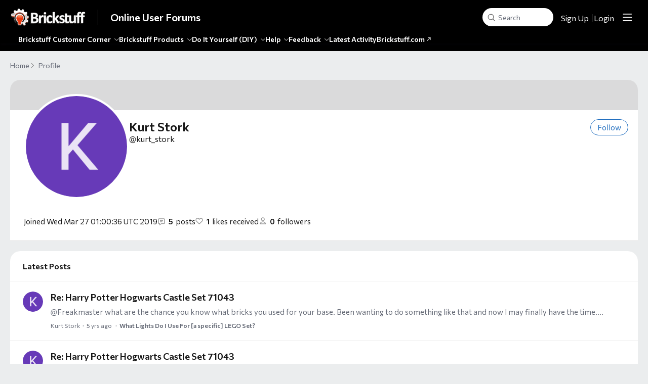

--- FILE ---
content_type: text/html;charset=UTF-8
request_url: https://forum.brickstuff.com/profile/36g5mw
body_size: 7065
content:
<!DOCTYPE html>
<html lang="en" id="angularRootApp" ng-app='angularRootApp' class="prod " ng-non-bindable>
  <head>
  <title>Kurt Stork&#39;s Profile | Community: Brickstuff Hobby Electronics</title>
      <meta name="robots" content="noindex" />
    <script type="text/template" class="comp-9d63226b-m0"></script><link rel=icon type=image/x-icon href=https://d56vh6ph4jjmq.cloudfront.net/brickstuff/brickstuff-favicon.ico><script type="text/template" class="comp-9d63226b-m1"></script><script type="text/template" class="comp-0a2048fe-m0"></script><link rel=preconnect href=https://fonts.googleapis.com>
<link rel=preconnect href=https://fonts.gstatic.com crossorigin>
<link href="https://fonts.googleapis.com/css2?family=Commissioner:wght@100..900&display=swap" rel=stylesheet><script type="text/template" class="comp-0a2048fe-m1"></script><meta name="viewport" id="viewport" content="width=device-width,minimum-scale=1,maximum-scale=10,initial-scale=1" />
    <meta name="apple-mobile-web-app-capable" content="yes" />
    <meta name="mobile-web-app-capable" content="yes" />
    <link rel="stylesheet" type="text/css" href="/content/csx/cu5smltnvt7h6sjg3lsbs7buo6khxc2f.css?0110897" />
<link class="theme" rel="stylesheet" href="/content/csx/themes/g/fsv6kbrp3lgywt3wmvre3qoewza7buk7.css?0110897" />
<link class="theme" rel="stylesheet" href="/content/csx/themes/g/l4b6zgodelmirixczv7ahm4vrbavrffj.css?0110897" />
<script >var _gaq=_gaq||[];_gaq.push(['_setAccount','UA-37567053-1'],['_setDetectFlash',false],['_trackPageview']); (function() { var ga = document.createElement('script'); ga.type = 'text/javascript'; ga.async = true; ga.src = ('https:' == document.location.protocol ? 'https://ssl' : 'http://www') + '.google-analytics.com/ga.js'; var s = document.getElementsByTagName('script')[0]; s.parentNode.insertBefore(ga, s);})();</script><link rel="stylesheet" type="text/css" href="/css/f/f.css?res=1582454995" />
    </head>

  <body id="top" class="view-profile view-profile-home view-profile-36g5mw  -themed   -state-0 ">
    <a id="keyboardHome" href="#main-content">Skip to main content</a>

    <div class="site-layout -cfa -theme thm-air thm-icons thm-icons-pri">
            <div class="site-nav  -above ">

    <div class="b-layout site-nav__layout">
        <div class="site-nav__inner -center">
              <div class="site-brand">
    <a class="site-brand__logo  -sep" tabindex="-1" aria-hidden="true" href="/"><img class="site-brand__media" src="https://s3-us-west-2.amazonaws.com/media.forumbee.com/logos/a97d5ef3-4d1e-4289-a951-fbcb2482192f/900.png" alt="Online&#x20;User&#x20;Forums"></a>
    <a class="site-brand__title" href="/">Online&#x20;User&#x20;Forums</a>
          </div>
  </div>

          <div class="site-nav__inner -right nav-right">
            <noscript>
      <div class="nav-action-wrap">
        <button type="button" class="nojs nav-action"><a href="http://community.forumbee.com/t/18hzyj/enabling-browser-cookies">How to enable Javascript</a></button>
        <span class="separator"></span>
      </div>
    </noscript>

    <div fb-bindable site-search-btn pair-id="nav" class="nav-action-wrap site-nav-search ">
          <button type="button" aria-label="Search" class="nav-action btn-icon btn-search-toggle toolhelp -toolhelp-below" data-tip="Search" ng-click="siteSearchBtnCtrl.click($event)"></button>
        </div>

        <div class="search__wrap -navbar ">
          <site-search fb-bindable site-search-toggle pair-id="nav" ns="-navbar" search-label="Search" events-limit="0"></site-search>
        </div>
      <div class="nav-action-wrap signup-container">
      <a role="button" class="nav-action nav-lnk nav-btn-signup" href="/signup?forward=%2Fprofile%2F36g5mw">Sign Up</a>
    </div>
  <div class="nav-action-wrap login-container">
  <a role="button" class="nav-action nav-lnk nav-btn-login" href="/login?forward=%2Fprofile%2F36g5mw">Login</a>
</div>

<div class="nav-action-wrap nav-sandwich -right btn-home-wrap -themed">
      <button type="button" class="nav-action btn-icon btn-home -site-nav" data-panel="sw-dialog-home" aria-label="Main menu" aria-expanded="false" aria-controls="aySandwichDialog" ></button>
    </div>
  </div>


        </div>
    <script type="text/template" class="comp-bf206b40-m0"></script><div class="cgnav__outer">
  <div class="b-layout"> 
    <div class="cgnav__inner">
      <ul class="cgnav__listlevel1">
                
        
        
        
        
        
        
        <li class="cgnav__listitemlevel1">
          <a href="/category/brickstuff-customer-corner" class="cgnav__lnk -brickstuff-customer-corner -section ">Brickstuff Customer Corner</a>
          <span class="cgnav__chevron"></span>
          <ul class="cgnav__listlevel2">
            <li class="cgnav__listitemlevel2"><a class="cgnav__lnk" href="/category/what-lights-do-i-use-for-x-lego-set">What Lights Do I Use For [a specific] LEGO Set?</a></li>
            <li class="cgnav__listitemlevel2"><a class="cgnav__lnk" href="/category/megaconstrux">Mega Construx/Other Mega</a></li>
            <li class="cgnav__listitemlevel2"><a class="cgnav__lnk" href="/category/introductions">Introduce Yourself!</a></li>
            <li class="cgnav__listitemlevel2"><a class="cgnav__lnk" href="/category/your-creations">Your Creations</a></li>
            <li class="cgnav__listitemlevel2"><a class="cgnav__lnk" href="/category/customer-tips-and-tricks">Customer Tips and Tricks</a></li>
            <li class="cgnav__listitemlevel2"><a class="cgnav__lnk" href="/category/brickstuff-uses-beyond-lego">Brickstuff Uses Beyond LEGO</a></li>
            <li class="cgnav__listitemlevel2"><a class="cgnav__lnk" href="/category/brickflims">Brickflims</a></li>
            <li class="cgnav__listitemlevel2"><a class="cgnav__lnk" href="/category/scalemodels">Scale Models</a></li>
          </ul>
        </li>
        
        
        
        
        
        
        
        
        
        
        
        
        
        
        
        
        
        
        
        
        
        
        
        
        
        
        
        
        
        
        
        
        
        
        
        
        <li class="cgnav__listitemlevel1">
          <a href="/category/brickstuff-products" class="cgnav__lnk -brickstuff-products -section ">Brickstuff Products</a>
          <span class="cgnav__chevron"></span>
          <ul class="cgnav__listlevel2">
            <li class="cgnav__listitemlevel2"><a class="cgnav__lnk" href="/category/ipower">Intelligent Power System</a></li>
            <li class="cgnav__listitemlevel2"><a class="cgnav__lnk" href="/category/brickscreens">BrickScreen OLED and LCD Hobby Video Screens</a></li>
            <li class="cgnav__listitemlevel2"><a class="cgnav__lnk" href="/category/brickpixel">BrickPixel Lighting System</a></li>
            <li class="cgnav__listitemlevel2"><a class="cgnav__lnk" href="/category/brickstuff-lights">Brickstuff Lights</a></li>
            <li class="cgnav__listitemlevel2"><a class="cgnav__lnk" href="/category/lighting-effects">Lighting Effects</a></li>
            <li class="cgnav__listitemlevel2"><a class="cgnav__lnk" href="/category/power-options">Power Options</a></li>
            <li class="cgnav__listitemlevel2"><a class="cgnav__lnk" href="/category/expansion-accessories">Expansion Accessories</a></li>
            <li class="cgnav__listitemlevel2"><a class="cgnav__lnk" href="/category/control">Control</a></li>
            <li class="cgnav__listitemlevel2"><a class="cgnav__lnk" href="/category/set-specific-kits">Set-Specific Kits</a></li>
          </ul>
        </li>
        
        
        
        
        
        
        
        
        
        
        
        
        
        
        
        
        
        
        
        
        
        
        
        
        
        
        
        
        
        
        
        
        
        
        
        
        
        
        
        
        <li class="cgnav__listitemlevel1">
          <a href="/category/do-it-yourself-diy" class="cgnav__lnk -do-it-yourself-diy -section ">Do It Yourself (DIY)</a>
          <span class="cgnav__chevron"></span>
          <ul class="cgnav__listlevel2">
            <li class="cgnav__listitemlevel2"><a class="cgnav__lnk" href="/category/arduino">Arduino</a></li>
            <li class="cgnav__listitemlevel2"><a class="cgnav__lnk" href="/category/general-diy">General DIY</a></li>
          </ul>
        </li>
        
        
        
        
        
        
        
        
        
        
        
        
        <li class="cgnav__listitemlevel1">
          <a href="/category/help" class="cgnav__lnk -help -section ">Help</a>
          <span class="cgnav__chevron"></span>
          <ul class="cgnav__listlevel2">
            <li class="cgnav__listitemlevel2"><a class="cgnav__lnk" href="/category/product-manuals">Product Manuals</a></li>
            <li class="cgnav__listitemlevel2"><a class="cgnav__lnk" href="/category/trouble">Product Support and Issues</a></li>
            <li class="cgnav__listitemlevel2"><a class="cgnav__lnk" href="/category/questions">General Questions & Answers</a></li>
            <li class="cgnav__listitemlevel2"><a class="cgnav__lnk" href="/category/articles">Help Articles</a></li>
          </ul>
        </li>
        
        
        
        
        
        
        
        
        
        
        
        
        
        
        
        
        
        
        
        
        <li class="cgnav__listitemlevel1">
          <a href="/category/feedback" class="cgnav__lnk -feedback -section ">Feedback</a>
          <span class="cgnav__chevron"></span>
          <ul class="cgnav__listlevel2">
            <li class="cgnav__listitemlevel2"><a class="cgnav__lnk" href="/category/ideas">New Product Ideas</a></li>
            <li class="cgnav__listitemlevel2"><a class="cgnav__lnk" href="/category/general-feedback">General Feedback</a></li>
          </ul>
        </li>
        
        
        
        
        
        
        
        
        

        <li class="cgnav__listitemlevel1"><a href="/topics" class="cgnav__lnk -topics">Latest Activity</a></li>
        
        
        
        <li class="cgnav__listitemlevel1">
          <a href="https://www.brickstuff.com/" class="cgnav__lnk" target="_blank">
            Brickstuff.com 
            <svg xmlns="http://www.w3.org/2000/svg" width="10" height="10" fill="#ffffffba" viewBox="0 0 16 16" aria-hidden="true">
  <path d="M6 3a1 1 0 0 1 0-2h7a1 1 0 0 1 1 1v7a1 1 0 0 1-2 0V4.41l-8.3 8.3a1 1 0 1 1-1.4-1.42L10.6 3H6z"/>
</svg>
</a></li>
      </ul>
    </div>
  </div>
</div><script type="text/template" class="comp-bf206b40-m1"></script></div>
  <header class="site-top">
            <div class="site-header">

    </div>
</header>

          <div class="site-msg">
              <div class="b-layout">
                <div class="site-msg__inner">
                  <div class="statusmsg" style="display:none;"><!-- --></div>
</div>
              </div>
            </div>
          <div class="site-breadcrumb">
        <div class="b-layout">
          <div class="site-breadcrumb__inner">
            <ul class="site-breadcrumb__path">
                <li class="site-breadcrumb__link -back">
                  <a tabindex="-1" class="btn-icon" href="/"></a>
                </li>
                <li class="site-breadcrumb__link -home -back-item">
                  <a href="/">Home</a>
                </li>
                <li class="site-breadcrumb__link -profile">
                  <a href="/profile">Profile</a>
                </li>
              </ul>
            </div>
        </div>
      </div>
    <div role="main" id="main-content" class="site-main -profile">
        <div class="b-layout">
          <div class="site-main__inner">
            <div class="content-layout">
                  <div class="content-border -profile">
                      <div class="content-header">
    </div>
<div class="content-main">
        <div class="content-main__inner -profile">
          <div class="profile -r0">
              <div class="profile__section -banner">

    <div class="profile__banner">

        <div class="banner-hero"></div>
        <div class="banner-1">


          <span class="banner-1__a -r0 avatar220 avatar -k -ks -size-220" ng-non-bindable="" ><img class="img_av" src="https://s3-us-west-2.amazonaws.com/media.forumbee.com/av/default/k_220@2x.png" width="220" height="220" alt="Kurt&#x20;Stork"></span><div class="banner-1__b">

            <div class="profile__name">
              <h1>Kurt&#x20;Stork</h1>

              </div>

            <div class="profile__handle at-handle">Kurt_Stork</div>

            </div>

          <div class="banner-1__actions">
                <button type="button" tabindex="0" class="btn_fan btn-secondary btn-small" data-action="/profile/36g5mw/follow" data-count="0">Follow</button>
      </div>
            </div>

        <div class="banner-2">

        <div class="profile__meta">

          <div class="profile__meta-item -joined">
              <span class="profile__meta-label -joined">
                Joined</span>
              Wed Mar 27 01:00:36 UTC 2019</div>
          <div class="profile__meta-item -posts">
            <span class="profile__meta-count -posts">5</span>posts</div>

          <div class="profile__meta-item -likes-received">
            <span class="profile__meta-count -likes-received">1</span>likes received</div>

          <div class="profile__meta-item -followers">
              <span class="profile__meta-count -followers">0</span>followers</div>
          </div>

      </div>

    </div>
    </div>
<div class="profile__section -about-me"></div>

</div>

            <div class="profile -latest">
                    <div class="statusmsg" style="display:none;"><!-- --></div>
<div class="content-title">
                      Latest Posts
                    </div>

                    <div class="topic-summary-layout">
        <div class="topic-summary-layout__inner">
          <ul class="postings topic-summary__wrap  ">
            <li class="posting topic-summary -reply -r0" data-key="h7hhc2d">
  <button tabindex="-1" type="button" ng-non-bindable  class="avatar-label -r0  avatar40 avatar -k -ks -size-40 focus-save" aria-hidden="true" data-tip="Kurt&#x20;Stork" data-href="https://forum.brickstuff.com/profile/36g5mw"><img class="img_av" src="https://s3-us-west-2.amazonaws.com/media.forumbee.com/av/default/k_120@2x.png" width="40" height="40" aria-hidden="true" alt="Kurt&#x20;Stork"></button><div class="topic-summary__main -reply">
      <h3>
        <a class="topic-summary__title_re" href="/t/36r8z0?r=h7hhc2d#h7hhc2d">Re:&#x20;Harry&#x20;Potter&#x20;Hogwarts&#x20;Castle&#x20;Set&#x20;71043</a>
      </h3>
      <a class="topic-summary__text-link -reply"  href="/t/36r8z0?r=h7hhc2d#h7hhc2d">@Freakmaster&#x20;what&#x20;are&#x20;the&#x20;chance&#x20;you&#x20;know&#x20;what&#x20;bricks&#x20;you&#x20;used&#x20;for&#x20;your&#x20;base.&#x20;Been&#x20;wanting&#x20;to&#x20;do&#x20;something&#x20;like&#x20;that&#x20;and&#x20;now&#x20;I&#x20;may&#x20;finally&#x20;have&#x20;the&#x20;time.…</a>
      <div class="reply-stream-meta-wrap meta-wrap">
      <ul class="reply-stream-meta">
        <li class="reply-stream-meta__item"><button type="button" class="reply-stream-meta__profile-link btn-lnk-inline hover-card focus-save" data-href="/profile/36g5mw">Kurt&#x20;Stork</button></li>

            <li class="reply-stream-meta__item -br reply-stream-meta__profile-tagline"></li>
              <li class="reply-stream-meta__item reply-stream-meta__handle at-handle">Kurt_Stork</li>
            <li class="reply-stream-meta__item reply-stream-meta__said-on -sep"><span class="said_on__label"></span><span class=" said_on infotip screenonly" data-tip="@[1585316360080]" data-tip-html="<span class='infodate__created'>$0</span>"
              data-fmt="MMM d, yyyy · h:mm a" data-tip-class="infodate">5 yrs ago</span><span class="value printonly localtime" data-utc="1585316360080"></span>
  </li>

          <li class="reply-stream-meta__item -sep reply-stream-meta__category-link-wrap"><a class="thm-lnk reply-stream-meta__category-link" href="&#x2F;category&#x2F;what-lights-do-i-use-for-x-lego-set">What&#x20;Lights&#x20;Do&#x20;I&#x20;Use&#x20;For&#x20;[a&#x20;specific]&#x20;LEGO&#x20;Set?</a></li>
        <li class="reply-stream-meta__item reply-stream-meta__flag-wrap"><span class="reply-stream-meta__flag ">Reported - view</span></li>
          </ul>
    </div>
</div>
  </li>

<li class="posting topic-summary -reply -r0" data-key="x1c2h2">
  <button tabindex="-1" type="button" ng-non-bindable  class="avatar-label -r0  avatar40 avatar -k -ks -size-40 focus-save" aria-hidden="true" data-tip="Kurt&#x20;Stork" data-href="https://forum.brickstuff.com/profile/36g5mw"><img class="img_av" src="https://s3-us-west-2.amazonaws.com/media.forumbee.com/av/default/k_120@2x.png" width="40" height="40" aria-hidden="true" alt="Kurt&#x20;Stork"></button><div class="topic-summary__main -reply">
      <h3>
        <a class="topic-summary__title_re" href="/t/36r8z0?r=x1c2h2#x1c2h2">Re:&#x20;Harry&#x20;Potter&#x20;Hogwarts&#x20;Castle&#x20;Set&#x20;71043</a>
      </h3>
      <a class="topic-summary__text-link -reply"  href="/t/36r8z0?r=x1c2h2#x1c2h2">I’m&#x20;still&#x20;excited.&#x20;Hope&#x20;to&#x20;get&#x20;it&#x20;soon!&#x20;That’s&#x20;all.</a>
      <div class="reply-stream-meta-wrap meta-wrap">
      <ul class="reply-stream-meta">
        <li class="reply-stream-meta__item"><button type="button" class="reply-stream-meta__profile-link btn-lnk-inline hover-card focus-save" data-href="/profile/36g5mw">Kurt&#x20;Stork</button></li>

            <li class="reply-stream-meta__item -br reply-stream-meta__profile-tagline"></li>
              <li class="reply-stream-meta__item reply-stream-meta__handle at-handle">Kurt_Stork</li>
            <li class="reply-stream-meta__item reply-stream-meta__said-on -sep"><span class="said_on__label"></span><span class=" said_on infotip screenonly" data-tip="@[1568140381357]" data-tip-html="<span class='infodate__created'>$0</span>"
              data-fmt="MMM d, yyyy · h:mm a" data-tip-class="infodate">6 yrs ago</span><span class="value printonly localtime" data-utc="1568140381357"></span>
  </li>

          <li class="reply-stream-meta__item -sep reply-stream-meta__category-link-wrap"><a class="thm-lnk reply-stream-meta__category-link" href="&#x2F;category&#x2F;what-lights-do-i-use-for-x-lego-set">What&#x20;Lights&#x20;Do&#x20;I&#x20;Use&#x20;For&#x20;[a&#x20;specific]&#x20;LEGO&#x20;Set?</a></li>
        <li class="reply-stream-meta__item reply-stream-meta__flag-wrap"><span class="reply-stream-meta__flag ">Reported - view</span></li>
          </ul>
    </div>
</div>
  </li>

<li class="posting topic-summary -reply -r0" data-key="h4ajyb">
  <button tabindex="-1" type="button" ng-non-bindable  class="avatar-label -r0  avatar40 avatar -k -ks -size-40 focus-save" aria-hidden="true" data-tip="Kurt&#x20;Stork" data-href="https://forum.brickstuff.com/profile/36g5mw"><img class="img_av" src="https://s3-us-west-2.amazonaws.com/media.forumbee.com/av/default/k_120@2x.png" width="40" height="40" aria-hidden="true" alt="Kurt&#x20;Stork"></button><div class="topic-summary__main -reply">
      <h3>
        <a class="topic-summary__title_re" href="/t/36r8z0?r=h4ajyb#h4ajyb">Re:&#x20;Harry&#x20;Potter&#x20;Hogwarts&#x20;Castle&#x20;Set&#x20;71043</a>
      </h3>
      <a class="topic-summary__text-link -reply"  href="/t/36r8z0?r=h4ajyb#h4ajyb">I’m&#x20;pretty&#x20;new&#x20;to&#x20;all&#x20;of&#x20;this&#x20;and&#x20;curious&#x20;if&#x20;anyone&#x20;has&#x20;built&#x20;a&#x20;stand&#x20;for&#x20;this&#x20;set&#x20;that&#x20;maybe&#x20;even&#x20;spins&#x20;around&#x20;or&#x20;could&#x20;point&#x20;me&#x20;in&#x20;the&#x20;right&#x20;direction&#x20;to&#x20;build&#x20;something&#x20;like&#x20;that.</a>
      <div class="reply-stream-meta-wrap meta-wrap">
      <ul class="reply-stream-meta">
        <li class="reply-stream-meta__item"><button type="button" class="reply-stream-meta__profile-link btn-lnk-inline hover-card focus-save" data-href="/profile/36g5mw">Kurt&#x20;Stork</button></li>

            <li class="reply-stream-meta__item -br reply-stream-meta__profile-tagline"></li>
              <li class="reply-stream-meta__item reply-stream-meta__handle at-handle">Kurt_Stork</li>
            <li class="reply-stream-meta__item reply-stream-meta__said-on -sep"><span class="said_on__label"></span><span class=" said_on infotip screenonly" data-tip="@[1563986235843]" data-tip-html="<span class='infodate__created'>$0</span>"
              data-fmt="MMM d, yyyy · h:mm a" data-tip-class="infodate">6 yrs ago</span><span class="value printonly localtime" data-utc="1563986235843"></span>
  </li>

          <li class="reply-stream-meta__item -sep reply-stream-meta__category-link-wrap"><a class="thm-lnk reply-stream-meta__category-link" href="&#x2F;category&#x2F;what-lights-do-i-use-for-x-lego-set">What&#x20;Lights&#x20;Do&#x20;I&#x20;Use&#x20;For&#x20;[a&#x20;specific]&#x20;LEGO&#x20;Set?</a></li>
        <li class="reply-stream-meta__item reply-stream-meta__flag-wrap"><span class="reply-stream-meta__flag ">Reported - view</span></li>
          </ul>
    </div>
</div>
  </li>

<li class="posting topic-summary -reply -r0" data-key="8007l0">
  <button tabindex="-1" type="button" ng-non-bindable  class="avatar-label -r0  avatar40 avatar -k -ks -size-40 focus-save" aria-hidden="true" data-tip="Kurt&#x20;Stork" data-href="https://forum.brickstuff.com/profile/36g5mw"><img class="img_av" src="https://s3-us-west-2.amazonaws.com/media.forumbee.com/av/default/k_120@2x.png" width="40" height="40" aria-hidden="true" alt="Kurt&#x20;Stork"></button><div class="topic-summary__main -reply">
      <h3>
        <a class="topic-summary__title_re" href="/t/36r8z0?r=8007l0#8007l0">Re:&#x20;Harry&#x20;Potter&#x20;Hogwarts&#x20;Castle&#x20;Set&#x20;71043</a>
      </h3>
      <a class="topic-summary__text-link -reply"  href="/t/36r8z0?r=8007l0#8007l0">Just&#x20;droppin&#x20;by&#x20;to&#x20;say&#x20;I’m&#x20;still&#x20;excited.</a>
      <div class="reply-stream-meta-wrap meta-wrap">
      <ul class="reply-stream-meta">
        <li class="reply-stream-meta__item"><button type="button" class="reply-stream-meta__profile-link btn-lnk-inline hover-card focus-save" data-href="/profile/36g5mw">Kurt&#x20;Stork</button></li>

            <li class="reply-stream-meta__item -br reply-stream-meta__profile-tagline"></li>
              <li class="reply-stream-meta__item reply-stream-meta__handle at-handle">Kurt_Stork</li>
            <li class="reply-stream-meta__item reply-stream-meta__said-on -sep"><span class="said_on__label"></span><span class=" said_on infotip screenonly" data-tip="@[1560944779160]" data-tip-html="<span class='infodate__created'>$0</span>"
              data-fmt="MMM d, yyyy · h:mm a" data-tip-class="infodate">6 yrs ago</span><span class="value printonly localtime" data-utc="1560944779160"></span>
  </li>

          <li class="reply-stream-meta__item reply-stream-meta__count-wrap -sep -likes"><span class="reply-stream-meta__count -likes">1</span></li>
        <li class="reply-stream-meta__item -sep reply-stream-meta__category-link-wrap"><a class="thm-lnk reply-stream-meta__category-link" href="&#x2F;category&#x2F;what-lights-do-i-use-for-x-lego-set">What&#x20;Lights&#x20;Do&#x20;I&#x20;Use&#x20;For&#x20;[a&#x20;specific]&#x20;LEGO&#x20;Set?</a></li>
        <li class="reply-stream-meta__item reply-stream-meta__flag-wrap"><span class="reply-stream-meta__flag ">Reported - view</span></li>
          </ul>
    </div>
</div>
  </li>

<li class="posting topic-summary -reply -r0" data-key="q57gc2">
  <button tabindex="-1" type="button" ng-non-bindable  class="avatar-label -r0  avatar40 avatar -k -ks -size-40 focus-save" aria-hidden="true" data-tip="Kurt&#x20;Stork" data-href="https://forum.brickstuff.com/profile/36g5mw"><img class="img_av" src="https://s3-us-west-2.amazonaws.com/media.forumbee.com/av/default/k_120@2x.png" width="40" height="40" aria-hidden="true" alt="Kurt&#x20;Stork"></button><div class="topic-summary__main -reply">
      <h3>
        <a class="topic-summary__title_re" href="/t/36r8z0?r=q57gc2#q57gc2">Re:&#x20;Harry&#x20;Potter&#x20;Hogwarts&#x20;Castle&#x20;Set&#x20;71043</a>
      </h3>
      <a class="topic-summary__text-link -reply"  href="/t/36r8z0?r=q57gc2#q57gc2">I’m&#x20;new&#x20;to&#x20;this&#x20;and&#x20;I&#x20;am&#x20;waiting&#x20;to&#x20;put&#x20;my&#x20;hogwarts&#x20;together&#x20;because&#x20;this&#x20;thread&#x20;has&#x20;me&#x20;too&#x20;excited&#x20;for&#x20;this&#x20;kit.</a>
      <div class="reply-stream-meta-wrap meta-wrap">
      <ul class="reply-stream-meta">
        <li class="reply-stream-meta__item"><button type="button" class="reply-stream-meta__profile-link btn-lnk-inline hover-card focus-save" data-href="/profile/36g5mw">Kurt&#x20;Stork</button></li>

            <li class="reply-stream-meta__item -br reply-stream-meta__profile-tagline"></li>
              <li class="reply-stream-meta__item reply-stream-meta__handle at-handle">Kurt_Stork</li>
            <li class="reply-stream-meta__item reply-stream-meta__said-on -sep"><span class="said_on__label"></span><span class=" said_on infotip screenonly" data-tip="@[1553648490790]" data-tip-html="<span class='infodate__created'>$0</span>"
              data-fmt="MMM d, yyyy · h:mm a" data-tip-class="infodate">6 yrs ago</span><span class="value printonly localtime" data-utc="1553648490790"></span>
  </li>

          <li class="reply-stream-meta__item -sep reply-stream-meta__category-link-wrap"><a class="thm-lnk reply-stream-meta__category-link" href="&#x2F;category&#x2F;what-lights-do-i-use-for-x-lego-set">What&#x20;Lights&#x20;Do&#x20;I&#x20;Use&#x20;For&#x20;[a&#x20;specific]&#x20;LEGO&#x20;Set?</a></li>
        <li class="reply-stream-meta__item reply-stream-meta__flag-wrap"><span class="reply-stream-meta__flag ">Reported - view</span></li>
          </ul>
    </div>
</div>
  </li>

</ul>
        </div>
      </div>

      <div class="page-nav-layout">
                <div class="page-nav-layout__inner">
                  </div>
              </div>
            </div>
                </div>
      </div>
    </div>
                    <div class="content-footer">
    <div class="b-layout">
      <div class="content-footer__inner">
        <a href="#top" class="backtotop">Back to top</a>
        </div>
    </div>
  </div>
</div>
              </div>
        </div>
      </div>
    </div>
        <footer class="site-footer">
    <div class="b-layout">
      <script type="text/template" class="comp-2d34d620-m0"></script><div class="footer-nav-wrapper">
  <div class="footer-nav">
    <div class="footer-copyright">
     <a href="https://www.brickstuff.com" class="thm-lnk footer-lnk" target="_blank">&#169; Brickstuff 2026</a> 
    </div>
    
  </div>
</div><script type="text/template" class="comp-2d34d620-m1"></script><div class="site-footer__msg formatted">
                  <p> <a href="/privacy" rel="nofollow noopener noreferrer">Privacy Policy</a>&nbsp; |&nbsp; <a href="/terms" rel="nofollow noopener noreferrer">Terms of Use</a> </p></div>
            <a tabindex="-1" class="site-footer__powered" href="https://forumbee.com?go">Powered by Forumbee</a>
          </div>
  </footer>
<div tabindex="-1" data-focus-restore=".btn-home.-site-nav" id="aySandwichDialog" class="sw-dialog -right -themed ">

  <div class="sw-dialog__inner ">

    <div role="tablist" class="sw-bar  tab-key-root">

      <div tabindex="0" class="visuallyhidden" aria-hidden="true" data-tab-prev=".btn-home.-site-nav"></div>
      <div class="nav-action-wrap home-container">
          <button role="tab" aria-controls="swPanel1" aria-selected="false" aria-label="Main menu" type="button" class="btn-icon sw-btn-home -sandwich -outline-inside"></button>
          <div id="swPanel1" tabindex="-1" data-focus-restore=".btn-home.-sandwich" class="sw-bar__inner -right -home -outline-inside">

            <div class="panel panel-categories -sand" >
      <h3 id="panelTitleCategories-sand" class="panel__title "><a class="panel-categories__title" href="/">Home</a></h3>
    <div class="panel__body">
          <ul class=" -level1" aria-labelledby="panelTitleCategories-sand">

            <li class="panel-categories__item -key-37a8m -link-brickstuff-customer-corner -type-section">

    <button type="button" class="panel-categories__label -level1 -parent -key-37a8m" aria-expanded="false" aria-controls="panel-categories__items-level2">
              <span class="icon  -closed" aria-hidden="true"></span><span id="label-sand-37a8m" class="label">Brickstuff&#x20;Customer&#x20;Corner</span>
            </button>

            <ul id="panel-categories__items-level2" class="panel-categories__items  -closed -level2" aria-labelledby="label-sand-37a8m" >
              <li class="panel-categories__item -key-19a8r -link-what-lights-do-i-use-for-x-lego-set -type-question">

    <a class="panel-categories__label -node -level2 -key-19a8r"
             href="&#x2F;category&#x2F;what-lights-do-i-use-for-x-lego-set" >
            <span class="label">What&#x20;Lights&#x20;Do&#x20;I&#x20;Use&#x20;For&#x20;[a&#x20;specific]&#x20;LEGO&#x20;Set?</span>
          </a>

        </li>
<li class="panel-categories__item -key-x1hn5m -link-megaconstrux -type-discussion">

    <a class="panel-categories__label -node -level2 -key-x1hn5m"
             href="&#x2F;category&#x2F;megaconstrux" >
            <span class="label">Mega&#x20;Construx&#x2F;Other&#x20;Mega</span>
          </a>

        </li>
<li class="panel-categories__item -key-k8a8t -link-introductions -type-discussion">

    <a class="panel-categories__label -node -level2 -key-k8a8t"
             href="&#x2F;category&#x2F;introductions" >
            <span class="label">Introduce&#x20;Yourself!</span>
          </a>

        </li>
<li class="panel-categories__item -key-19a8z -link-your-creations -type-discussion">

    <a class="panel-categories__label -node -level2 -key-19a8z"
             href="&#x2F;category&#x2F;your-creations" >
            <span class="label">Your&#x20;Creations</span>
          </a>

        </li>
<li class="panel-categories__item -key-x0a8l -link-customer-tips-and-tricks -type-discussion">

    <a class="panel-categories__label -node -level2 -key-x0a8l"
             href="&#x2F;category&#x2F;customer-tips-and-tricks" >
            <span class="label">Customer&#x20;Tips&#x20;and&#x20;Tricks</span>
          </a>

        </li>
<li class="panel-categories__item -key-81a8f -link-brickstuff-uses-beyond-lego -type-discussion">

    <a class="panel-categories__label -node -level2 -key-81a8f"
             href="&#x2F;category&#x2F;brickstuff-uses-beyond-lego" >
            <span class="label">Brickstuff&#x20;Uses&#x20;Beyond&#x20;LEGO</span>
          </a>

        </li>
<li class="panel-categories__item -key-k8vjj -link-brickflims -type-discussion">

    <a class="panel-categories__label -node -level2 -key-k8vjj"
             href="&#x2F;category&#x2F;brickflims" >
            <span class="label">Brickflims</span>
          </a>

        </li>
<li class="panel-categories__item -key-36h27x -link-scalemodels -type-discussion">

    <a class="panel-categories__label -node -level2 -key-36h27x"
             href="&#x2F;category&#x2F;scalemodels" >
            <span class="label">Scale&#x20;Models</span>
          </a>

        </li>
</ul>


          </li>
<li class="panel-categories__item -key-62ax0 -link-brickstuff-products -type-section">

    <button type="button" class="panel-categories__label -level1 -parent -key-62ax0" aria-expanded="false" aria-controls="panel-categories__items-level2">
              <span class="icon  -closed" aria-hidden="true"></span><span id="label-sand-62ax0" class="label">Brickstuff&#x20;Products</span>
            </button>

            <ul id="panel-categories__items-level2" class="panel-categories__items  -closed -level2" aria-labelledby="label-sand-62ax0" >
              <li class="panel-categories__item -key-80hggr -link-ipower -type-article">

    <a class="panel-categories__label -node -level2 -key-80hggr"
             href="&#x2F;category&#x2F;ipower" >
            <span class="label">Intelligent&#x20;Power&#x20;System</span>
          </a>

        </li>
<li class="panel-categories__item -key-h4htxa -link-brickscreens -type-discussion">

    <a class="panel-categories__label -node -level2 -key-h4htxa"
             href="&#x2F;category&#x2F;brickscreens" >
            <span class="label">BrickScreen&#x20;OLED&#x20;and&#x20;LCD&#x20;Hobby&#x20;Video&#x20;Screens</span>
          </a>

        </li>
<li class="panel-categories__item -key-y6ax4 -link-brickpixel -type-discussion">

    <a class="panel-categories__label -node -level2 -key-y6ax4"
             href="&#x2F;category&#x2F;brickpixel" >
            <span class="label">BrickPixel&#x20;Lighting&#x20;System</span>
          </a>

        </li>
<li class="panel-categories__item -key-k8axv -link-brickstuff-lights -type-discussion">

    <a class="panel-categories__label -node -level2 -key-k8axv"
             href="&#x2F;category&#x2F;brickstuff-lights" >
            <span class="label">Brickstuff&#x20;Lights</span>
          </a>

        </li>
<li class="panel-categories__item -key-19a8q -link-lighting-effects -type-discussion">

    <a class="panel-categories__label -node -level2 -key-19a8q"
             href="&#x2F;category&#x2F;lighting-effects" >
            <span class="label">Lighting&#x20;Effects</span>
          </a>

        </li>
<li class="panel-categories__item -key-x0a8h -link-power-options -type-discussion">

    <a class="panel-categories__label -node -level2 -key-x0a8h"
             href="&#x2F;category&#x2F;power-options" >
            <span class="label">Power&#x20;Options</span>
          </a>

        </li>
<li class="panel-categories__item -key-81a8y -link-expansion-accessories -type-discussion">

    <a class="panel-categories__label -node -level2 -key-81a8y"
             href="&#x2F;category&#x2F;expansion-accessories" >
            <span class="label">Expansion&#x20;Accessories</span>
          </a>

        </li>
<li class="panel-categories__item -key-62a83 -link-control -type-discussion">

    <a class="panel-categories__label -node -level2 -key-62a83"
             href="&#x2F;category&#x2F;control" >
            <span class="label">Control</span>
          </a>

        </li>
<li class="panel-categories__item -key-37ax9 -link-set-specific-kits -type-discussion">

    <a class="panel-categories__label -node -level2 -key-37ax9"
             href="&#x2F;category&#x2F;set-specific-kits" >
            <span class="label">Set-Specific&#x20;Kits</span>
          </a>

        </li>
</ul>


          </li>
<li class="panel-categories__item -key-m3a8x -link-do-it-yourself-diy -type-section">

    <button type="button" class="panel-categories__label -level1 -parent -key-m3a8x" aria-expanded="false" aria-controls="panel-categories__items-level2">
              <span class="icon  -closed" aria-hidden="true"></span><span id="label-sand-m3a8x" class="label">Do&#x20;It&#x20;Yourself&#x20;(DIY)</span>
            </button>

            <ul id="panel-categories__items-level2" class="panel-categories__items  -closed -level2" aria-labelledby="label-sand-m3a8x" >
              <li class="panel-categories__item -key-q4a88 -link-arduino -type-discussion">

    <a class="panel-categories__label -node -level2 -key-q4a88"
             href="&#x2F;category&#x2F;arduino" >
            <span class="label">Arduino</span>
          </a>

        </li>
<li class="panel-categories__item -key-h5a86 -link-general-diy -type-discussion">

    <a class="panel-categories__label -node -level2 -key-h5a86"
             href="&#x2F;category&#x2F;general-diy" >
            <span class="label">General&#x20;DIY</span>
          </a>

        </li>
</ul>


          </li>
<li class="panel-categories__item -key-m3axa -link-help -type-section">

    <button type="button" class="panel-categories__label -level1 -parent -key-m3axa" aria-expanded="false" aria-controls="panel-categories__items-level2">
              <span class="icon  -closed" aria-hidden="true"></span><span id="label-sand-m3axa" class="label">Help</span>
            </button>

            <ul id="panel-categories__items-level2" class="panel-categories__items  -closed -level2" aria-labelledby="label-sand-m3axa" >
              <li class="panel-categories__item -key-q4a8p -link-product-manuals -type-article">

    <a class="panel-categories__label -node -level2 -key-q4a8p"
             href="&#x2F;category&#x2F;product-manuals" >
            <span class="label">Product&#x20;Manuals</span>
          </a>

        </li>
<li class="panel-categories__item -key-q4axc -link-trouble -type-discussion">

    <a class="panel-categories__label -node -level2 -key-q4axc"
             href="&#x2F;category&#x2F;trouble" >
            <span class="label">Product&#x20;Support&#x20;and&#x20;Issues</span>
          </a>

        </li>
<li class="panel-categories__item -key-62ayz -link-questions -type-question">

    <a class="panel-categories__label -node -level2 -key-62ayz"
             href="&#x2F;category&#x2F;questions" >
            <span class="label">General&#x20;Questions&#x20;&amp;&#x20;Answers</span>
          </a>

        </li>
<li class="panel-categories__item -key-q4ayf -link-articles -type-article">

    <a class="panel-categories__label -node -level2 -key-q4ayf"
             href="&#x2F;category&#x2F;articles" >
            <span class="label">Help&#x20;Articles</span>
          </a>

        </li>
</ul>


          </li>
<li class="panel-categories__item -key-x0ax7 -link-feedback -type-section">

    <button type="button" class="panel-categories__label -level1 -parent -key-x0ax7" aria-expanded="false" aria-controls="panel-categories__items-level2">
              <span class="icon  -closed" aria-hidden="true"></span><span id="label-sand-x0ax7" class="label">Feedback</span>
            </button>

            <ul id="panel-categories__items-level2" class="panel-categories__items  -closed -level2" aria-labelledby="label-sand-x0ax7" >
              <li class="panel-categories__item -key-m3ayl -link-ideas -type-idea">

    <a class="panel-categories__label -node -level2 -key-m3ayl"
             href="&#x2F;category&#x2F;ideas" >
            <span class="label">New&#x20;Product&#x20;Ideas</span>
          </a>

        </li>
<li class="panel-categories__item -key-81axs -link-general-feedback -type-discussion">

    <a class="panel-categories__label -node -level2 -key-81axs"
             href="&#x2F;category&#x2F;general-feedback" >
            <span class="label">General&#x20;Feedback</span>
          </a>

        </li>
</ul>


          </li>
</ul>

          <a class="thm-lnk panel-categories__view-all" href="/topics">View all topics</a>
          </div>
      </div>
  <div class="parent-link-wrap">
              </div>
            <div class="sandwich-panel sandwich-panel-external">
                <a class="sandwich-external-link" href="https:&#x2F;&#x2F;www.brickstuff.com">Main&#x20;Brickstuff&#x20;Website</a>
              </div>
            </div>
        </div>
      <button role="tab" type="button" class="nav-action btn-icon sw-btn-close -sandwich focus-restore" aria-label="Close menu" data-focus-restore=".btn-home.-site-nav"></button>
        <div tabindex="0" class="visuallyhidden" aria-hidden="true" data-tab-next=".btn-home.-site-nav"></div>
      </div>
  </div>
</div>

<div id="tooltip">
  <div class="tooltip_container">
    <div class="tooltip_heading"> </div>
    <div class="tooltip_body"> </div>
  </div>
  <div class="tooltip_foot"> </div>
  <div class="cf"></div>
</div>

<div id="toolhelp">
  <div class="toolhelp_body"> </div>
  <div class="tooltip-pointer"></div>
</div>

<div id="infotip">
  <div class="infotip_body"> </div>
</div>
<div id="modalOverlay"></div>
  <script >pagestate={};pagestate.version='0110897';pagestate.root='https://forum.brickstuff.com';pagestate.ckeditor='ckeditor_4.20.1';pagestate.style='1';pagestate.memberSearch=true;pagestate.lang='en';pagestate.tz='';pagestate.base='';</script>
      <script type="text/javascript" src="/content/jsx/o3x3srvgz5pwf5md4pkbtjnrvn7p2fyh.js?0110897" ></script>
<script type="text/javascript" src="/content/jsx/wmyr6nmos74cau7hh5nm6e26pcdzditu.js?0110897" ></script>
<script type="text/javascript" src="/content/jsx/m457kbr2tobsi5fm5jyzzlo3sqclnabu.js?0110897" ></script>
<script type="text/javascript" src="/content/jsx/fb2vgmrzxikopc572qn2uvdyfh2wt4bt.js?0110897" ></script>
<div id="fb-root"></div>
    <script src="/js/f/f.js?res=-1054401486"></script><script >var tz=document.createElement('script');tz.src='/content/js/fw/tz/tz.js';document.write(tz.outerHTML);</script>
    </body>
</html>


--- FILE ---
content_type: image/svg+xml
request_url: https://forum.brickstuff.com/content/themes/images/profile_followers.svg?v=1737077244622
body_size: 690
content:
<svg xmlns="http://www.w3.org/2000/svg" width="16" height="16"><path fill="#000" fill-rule="nonzero" d="M8.226 9.295c2.786 0 5.264 1.797 6.187 4.477a.7.7 0 0 1-.662.928H2.701a.7.7 0 0 1-.662-.928c.922-2.68 3.401-4.477 6.187-4.477Zm0 1.4c-1.807 0-3.455.968-4.382 2.503l-.06.102h8.883l-.059-.102c-.889-1.471-2.439-2.421-4.157-2.498l-.225-.005ZM6.405 1.799a3.57 3.57 0 0 1 3.642 0A3.714 3.714 0 0 1 11.855 5a3.714 3.714 0 0 1-1.808 3.2 3.57 3.57 0 0 1-3.642 0A3.714 3.714 0 0 1 4.597 5c0-1.318.687-2.538 1.808-3.2Zm2.93 1.205a2.17 2.17 0 0 0-2.217 0A2.314 2.314 0 0 0 5.997 5c0 .826.428 1.586 1.12 1.996a2.17 2.17 0 0 0 2.217 0A2.314 2.314 0 0 0 10.455 5c0-.826-.429-1.586-1.12-1.996Z"/></svg>

--- FILE ---
content_type: application/javascript;charset=utf-8
request_url: https://forum.brickstuff.com/js/f/f.js?res=-1054401486
body_size: 387
content:

$(document).ready((function(){$(".cgnav__outer");$(window).on("scroll",(function(){var o=$(window).scrollTop();$("body").toggleClass("scroll-down",o>150)}))}));
